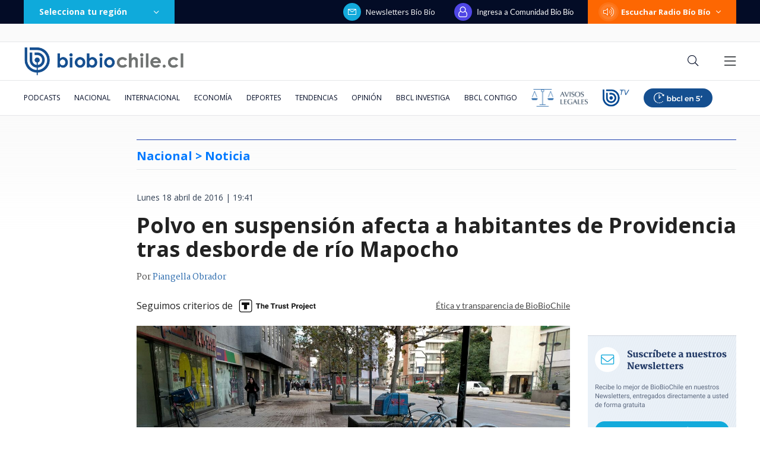

--- FILE ---
content_type: text/html; charset=utf-8
request_url: https://realtime.bbcl.cl/hit/?t=1769281937197&url=https%3A%2F%2Fwww.biobiochile.cl%2Fnoticias%2F2016%2F04%2F18%2Fpolvo-en-suspension-afecta-a-habitantes-de-providencia-tras-desborde-de-rio-mapocho.shtml&property=01G1KMVDSGMWCR31GWZX0VBJBY&referrer=
body_size: -15
content:
01KFRPQQZ4HX6NJ4PE0YVFV9JK.TTzldVptVHhzMaFyd1+Yg/LvKWhuueCYizPkKO7/Ao4=

--- FILE ---
content_type: text/html; charset=utf-8
request_url: https://www.google.com/recaptcha/api2/aframe
body_size: 265
content:
<!DOCTYPE HTML><html><head><meta http-equiv="content-type" content="text/html; charset=UTF-8"></head><body><script nonce="uoJWaf7Caxq0AeWjhteHsg">/** Anti-fraud and anti-abuse applications only. See google.com/recaptcha */ try{var clients={'sodar':'https://pagead2.googlesyndication.com/pagead/sodar?'};window.addEventListener("message",function(a){try{if(a.source===window.parent){var b=JSON.parse(a.data);var c=clients[b['id']];if(c){var d=document.createElement('img');d.src=c+b['params']+'&rc='+(localStorage.getItem("rc::a")?sessionStorage.getItem("rc::b"):"");window.document.body.appendChild(d);sessionStorage.setItem("rc::e",parseInt(sessionStorage.getItem("rc::e")||0)+1);localStorage.setItem("rc::h",'1769281954388');}}}catch(b){}});window.parent.postMessage("_grecaptcha_ready", "*");}catch(b){}</script></body></html>

--- FILE ---
content_type: application/javascript
request_url: https://www.biobiochile.cl/static/realtime/realtime-general.js?t=1769281948096&callback=BBCL_Realtime
body_size: 1094
content:
/*2026-01-24 19:12:08*/ BBCL_Realtime([{"id":6708324,"titulo":"Daniela Mu\u00f1oz, la periodista revelaci\u00f3n de los \u00faltimos a\u00f1os: \"Soy muy feliz haciendo mi pega\"","url":"https:\/\/www.biobiochile.cl\/noticias\/espectaculos-y-tv\/tv\/2026\/01\/24\/daniela-munoz-la-periodista-revelacion-de-los-ultimos-anos-soy-muy-feliz-haciendo-mi-pega.shtml","imagen":"2026\/01\/daniela_munoz-jpg.jpg","video_rudo_destacado":"","categoria":"general","en_vivo":false,"visitas":222},{"id":6710248,"titulo":"Medios reportan que agentes del ICE volvieron a asesinar a tiros a una persona en Minneapolis","url":"https:\/\/www.biobiochile.cl\/noticias\/internacional\/eeuu\/2026\/01\/24\/medios-reportan-que-agentes-del-ice-volvieron-a-asesinar-a-tiros-a-una-persona-en-minneapolis.shtml","imagen":"2026\/01\/medios-reportan-que-agentes-del-ice-volvieron-a-asesinar-a-tiros-a-una-persona-en-minneapolis.png","video_rudo_destacado":"","categoria":"nacional","en_vivo":false,"visitas":195},{"id":6710021,"titulo":"Fue acusado de \"apitutar\" a su pareja: ex gerente de ENAP despedido interpone millonaria demanda","url":"https:\/\/www.biobiochile.cl\/especial\/bbcl-investiga\/noticias\/articulos\/2026\/01\/24\/fue-acusado-de-apitutar-a-su-pareja-ex-gerente-de-enap-despedido-interpone-millonaria-demanda.shtml","imagen":"2026\/01\/relato-artificial-y-sin-defensa-ex-gerente-de-enap-despedido-interpone-millonaria-demanda.png","video_rudo_destacado":"","categoria":"nacional","en_vivo":false,"visitas":122},{"id":6709652,"titulo":"No ser\u00e1n malls chinos: Falabella llegar\u00e1 a ocupar algunas de las tiendas que dej\u00f3 el cierre de Corona","url":"https:\/\/www.biobiochile.cl\/noticias\/economia\/negocios-y-empresas\/2026\/01\/23\/no-seran-malls-chinos-falabella-llegara-a-ocupar-algunas-de-las-tiendas-que-dejo-el-cierre-de-corona.shtml","imagen":"2026\/01\/no-seran-un-mall-chino-falabella-llegara-a-ocupar-algunas-de-las-tiendas-que-dejo-corona.jpg","video_rudo_destacado":"","categoria":"nacional","en_vivo":false,"visitas":111},{"id":6709270,"titulo":"Per\u00fa va directo a negociar la compra de 24 cazas multirol tras aprobar una millonaria operaci\u00f3n","url":"https:\/\/www.biobiochile.cl\/noticias\/internacional\/america-latina\/2026\/01\/24\/peru-va-directo-a-negociar-la-compra-de-24-cazas-multirol-tras-aprobar-una-millonaria-operacion.shtml","imagen":"2026\/01\/cazas-peru-fuerza-aerea-f16.jpg","video_rudo_destacado":"","categoria":"nacional","en_vivo":false,"visitas":91},{"id":6708967,"titulo":"\"No parece justificado\": Corte cuestiona contrataci\u00f3n de abogado de Boric y revoca su sobreseimiento","url":"https:\/\/www.biobiochile.cl\/especial\/bbcl-investiga\/noticias\/articulos\/2026\/01\/23\/no-parece-justificado-corte-cuestiona-contratacion-de-abogado-de-boric-y-revoca-su-sobreseimiento.shtml","imagen":"2026\/01\/gabriel-boric-y-jonatan-valenzuela-corte-cuestiona-contratacion.png","video_rudo_destacado":"","categoria":"nacional","en_vivo":false,"visitas":85},{"id":6710280,"titulo":"Verdugo de Cristian Garin en Australian Open dedic\u00f3 triunfo al chileno tras muerte de su padre","url":"https:\/\/www.biobiochile.cl\/noticias\/deportes\/tenis\/2026\/01\/24\/emotiva-dedicatoria-de-luciano-darderi-a-cristian-garin-muerte-de-su-padre.shtml","imagen":"2026\/01\/emotiva-dedicatoria-de-luciano-darderi-a-cristian-garin-muerte-de-su-padre.jpg","video_rudo_destacado":"","categoria":"deportes","en_vivo":false,"visitas":74},{"id":6710217,"titulo":"Trump amenaza a Canad\u00e1 con arancel del 100% si firma acuerdo con China: \"Existen gracias a EE.UU.\"","url":"https:\/\/www.biobiochile.cl\/noticias\/internacional\/eeuu\/2026\/01\/24\/trump-amenaza-a-canada-con-arancel-del-100-si-firma-acuerdo-con-china-existen-gracias-a-ee-uu.shtml","imagen":"2026\/01\/trump-amenaza-a-canada-con-arancel-del-100-si-firma-acuerdo-con-china-existen-gracias-a-ee-uu_.png","video_rudo_destacado":"","categoria":"nacional","en_vivo":false,"visitas":43},{"id":6709423,"titulo":"Festival de Las Condes 2026: revisa la parrilla de artistas, qui\u00e9n transmite y c\u00f3mo canjear entradas","url":"https:\/\/www.biobiochile.cl\/noticias\/servicios\/toma-nota\/2026\/01\/23\/festival-de-las-condes-2026-revisa-la-parrilla-de-artistas-quien-transmite-y-como-canjear-entradas.shtml","imagen":"2026\/01\/festival-de-las-condes-2026.png","video_rudo_destacado":"","categoria":"general","en_vivo":false,"visitas":37},{"id":6709386,"titulo":"Municipalidad de Maip\u00fa denuncia a supuesta dirigenta de campamento Santa Marta por estafa a familias","url":"https:\/\/www.biobiochile.cl\/noticias\/nacional\/region-metropolitana\/2026\/01\/23\/municipalidad-de-maipu-denuncia-a-supuesta-dirigenta-de-campamento-santa-marta-por-estafa-a-familias.shtml","imagen":"2026\/01\/municipalidad-de-maipu-denuncia-a-supuesta-dirigenta-de-campamento-santa-marta-por-estafa-a-familias.png","video_rudo_destacado":"","categoria":"nacional","en_vivo":false,"visitas":36}])

--- FILE ---
content_type: application/javascript; charset=utf-8
request_url: https://fundingchoicesmessages.google.com/f/AGSKWxXemoHBftJyw1XAJasQcuUoRgy6JKuE9i7cq2vP53hGLPCxzfJGazdl-Z1J3hM1e3HHZfUoIsEgiDHCj5-7_jOirX5GT1UwY8xmi23nmOLHL47YV7ONPtwFGFlbhLX3vDlgrtYjrFVsoEzkXU08SCkUrxRWVC0gGHkqulA7mxxw9VLMWZWAtr2wj86b/_.js?dfp=/doubleclicktag._ad_one./ads/article--advert1.
body_size: -1289
content:
window['bf339381-127a-4c65-89f3-c964ff4405ab'] = true;